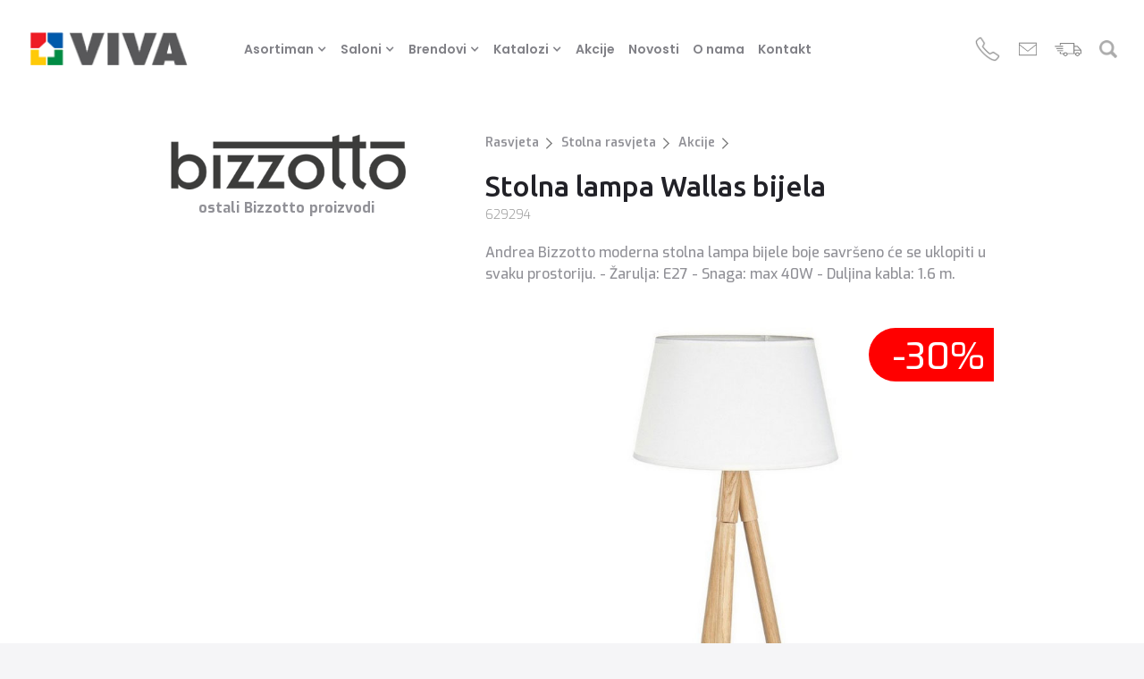

--- FILE ---
content_type: text/html
request_url: https://www.viva.com.hr/product/629294-stolna-lampa-wallas-bijela
body_size: 15586
content:
<!DOCTYPE html><!-- Last Published: Wed Jan 14 2026 11:25:07 GMT+0000 (Coordinated Universal Time) --><html data-wf-domain="www.viva.com.hr" data-wf-page="6530225575abf06206e0dda8" data-wf-site="62d3c0b99c13574fafb28f04" lang="hr" data-wf-collection="6530225575abf06206e0dd79" data-wf-item-slug="629294-stolna-lampa-wallas-bijela"><head><meta charset="utf-8"/><title>Stolna lampa Wallas bijela</title><meta content="Andrea Bizzotto moderna stolna lampa bijele boje savršeno će se uklopiti u svaku prostoriju. - Žarulja: E27 - Snaga: max 40W - Duljina kabla: 1.6 m." name="description"/><meta content="Stolna lampa Wallas bijela" property="og:title"/><meta content="Šifra: 629294 - Proizvođać: Bizzotto - Opis: Andrea Bizzotto moderna stolna lampa bijele boje savršeno će se uklopiti u svaku prostoriju. - Žarulja: E27 - Snaga: max 40W - Duljina kabla: 1.6 m." property="og:description"/><meta content="https://cdn.prod.website-files.com/62d3c0ba9c135721dbb28f1c/65952a3c6d68460b68526fa8_629294.jpg" property="og:image"/><meta content="Stolna lampa Wallas bijela" property="twitter:title"/><meta content="Šifra: 629294 - Proizvođać: Bizzotto - Opis: Andrea Bizzotto moderna stolna lampa bijele boje savršeno će se uklopiti u svaku prostoriju. - Žarulja: E27 - Snaga: max 40W - Duljina kabla: 1.6 m." property="twitter:description"/><meta content="https://cdn.prod.website-files.com/62d3c0ba9c135721dbb28f1c/65952a3c6d68460b68526fa8_629294.jpg" property="twitter:image"/><meta property="og:type" content="website"/><meta content="summary_large_image" name="twitter:card"/><meta content="width=device-width, initial-scale=1" name="viewport"/><meta content="DGTyYZa1SrhAzc6zuR7BhIuZKRV5LTr0Iw5GgGw3IK0" name="google-site-verification"/><link href="https://cdn.prod.website-files.com/62d3c0b99c13574fafb28f04/css/viva-osijek.webflow.shared.b7c048dbe.min.css" rel="stylesheet" type="text/css" integrity="sha384-t8BI2+E6bFRsNfsX0lnUHho+O5sduvPrvSNGEUlMlZb8d3XW5Rb2Gu+G3WHyCm8h" crossorigin="anonymous"/><link href="https://fonts.googleapis.com" rel="preconnect"/><link href="https://fonts.gstatic.com" rel="preconnect" crossorigin="anonymous"/><script src="https://ajax.googleapis.com/ajax/libs/webfont/1.6.26/webfont.js" type="text/javascript"></script><script type="text/javascript">WebFont.load({  google: {    families: ["Exo:100,100italic,200,200italic,300,300italic,400,400italic,500,500italic,600,600italic,700,700italic,800,800italic,900,900italic","Ubuntu:300,300italic,400,400italic,500,500italic,700,700italic","Poppins:100,200,300,regular,500,600,700,800,900","Playfair Display:regular,italic,700,700italic,900,900italic"]  }});</script><script type="text/javascript">!function(o,c){var n=c.documentElement,t=" w-mod-";n.className+=t+"js",("ontouchstart"in o||o.DocumentTouch&&c instanceof DocumentTouch)&&(n.className+=t+"touch")}(window,document);</script><link href="https://cdn.prod.website-files.com/62d3c0b99c13574fafb28f04/62f661417719e9c046f36052_viva-favicon-32.png" rel="shortcut icon" type="image/x-icon"/><link href="https://cdn.prod.website-files.com/62d3c0b99c13574fafb28f04/62f661467719e9f13df3605d_viva-favicon-256.png" rel="apple-touch-icon"/><link href="www.viva.com.hr/product/629294-stolna-lampa-wallas-bijela" rel="canonical"/><link href="rss.xml" rel="alternate" title="RSS Feed" type="application/rss+xml"/><!-- Cookie Consent by FreePrivacyPolicy.com https://www.FreePrivacyPolicy.com -->
<script async type="text/javascript" src="//www.freeprivacypolicy.com/public/cookie-consent/4.0.0/cookie-consent.js" charset="UTF-8"></script>

<script async type="text/javascript" charset="UTF-8">
document.addEventListener('DOMContentLoaded', function () {
cookieconsent.run({"notice_banner_type":"simple","consent_type":"express","palette":"light","language":"hr","page_load_consent_levels":["strictly-necessary"],"notice_banner_reject_button_hide":false,"preferences_center_close_button_hide":false,"page_refresh_confirmation_buttons":false,"website_name":"Viva Saloni"});
});
</script>



<noscript>Cookie Consent by <a href="https://www.freeprivacypolicy.com/" rel="noopener">Free Privacy Policy Generator</a></noscript>
<!-- End Cookie Consent by FreePrivacyPolicy.com https://www.FreePrivacyPolicy.com -->



<!-- Google Analytics -->
<script async type="text/plain" cookie-consent="tracking">(function(w,d,s,l,i){w[l]=w[l]||[];w[l].push({'gtm.start':
new Date().getTime(),event:'gtm.js'});var f=d.getElementsByTagName(s)[0],
j=d.createElement(s),dl=l!='dataLayer'?'&l='+l:'';j.async=true;j.src=
'https://www.googletagmanager.com/gtm.js?id='+i+dl;f.parentNode.insertBefore(j,f);
})(window,document,'script','dataLayer','GTM-NJPQKHW');</script>
<!-- end of Google Analytics-->

<!-- Google Tag Manager -->
<script>(function(w,d,s,l,i){w[l]=w[l]||[];w[l].push({'gtm.start':
new Date().getTime(),event:'gtm.js'});var f=d.getElementsByTagName(s)[0],
j=d.createElement(s),dl=l!='dataLayer'?'&l='+l:'';j.async=true;j.src=
'https://www.googletagmanager.com/gtm.js?id='+i+dl;f.parentNode.insertBefore(j,f);
})(window,document,'script','dataLayer','GTM-NJPQKHW');</script>
<!-- End Google Tag Manager -->

<script async src="https://www.googleoptimize.com/optimize.js?id=OPT-56RDXTT"></script>

<link rel="stylesheet" type="text/css" href="https://maciejsawicki.com/tooltipster-for-webflow/tooltipster.bundle.min.css"-->

<script type="text/javascript">window.__WEBFLOW_CURRENCY_SETTINGS = {"currencyCode":"EUR","symbol":"€","decimal":",","fractionDigits":2,"group":".","template":" {{wf {&quot;path&quot;:&quot;amount&quot;,&quot;type&quot;:&quot;CommercePrice&quot;\\} }} ","hideDecimalForWholeNumbers":false};</script></head><body><div class="w-embed w-iframe"><!-- Google Tag Manager (noscript) -->
<noscript><iframe src="https://www.googletagmanager.com/ns.html?id=GTM-NJPQKHW"
height="0" width="0" style="display:none;visibility:hidden"></iframe></noscript>
<!-- End Google Tag Manager (noscript) --></div><div data-collapse="medium" data-animation="default" data-duration="400" data-easing="ease" data-easing2="ease" role="banner" class="navbar w-nav"><div class="popup-wrapper"><div class="close-popup"><a data-w-id="6a668605-3d27-89f9-de55-643be82b3a03" href="#" class="search-popup-close-1">Zatvori</a><a data-w-id="bcdcfe0e-0053-18b1-ee54-f37e573284b6" href="#" class="search-popup-close-2 w-inline-block"><img src="https://cdn.prod.website-files.com/62d3c0b99c13574fafb28f04/632d898bf95f18fcf0119c76_close-icon-white.png" loading="lazy" alt="" class="close"/></a></div><form action="/search" class="search w-form"><label for="search" class="field-label-2">Upišite sto želite pronaći na stranicama</label><div class="div-block-35"><input class="search-input w-input" maxlength="256" name="query" placeholder="Upišite…" type="search" id="search-1" required=""/><input type="submit" class="search-button w-button" value="Traži"/></div></form></div><div data-w-id="a8acbce1-d15e-e043-558a-d3756af8d8e7" class="navibar-section"><div class="navibar-div w-clearfix"><a href="/" class="brand w-nav-brand"><img width="200" height="Auto" src="https://cdn.prod.website-files.com/62d3c0b99c13574fafb28f04/62f774edaa9cdc53c396f16d_viva-logo-transparent.png" alt="" class="image"/></a><nav role="navigation" class="nav-menu w-nav-menu"><div data-delay="0" data-hover="false" class="dropdown-2 w-clearfix w-dropdown"><div class="nav-link dropdown w-dropdown-toggle"><div class="icon w-icon-dropdown-toggle"></div><div class="nav-link">Asortiman</div></div><nav class="dropdown-list w-dropdown-list"><div class="w-dyn-list"><div role="list" class="collection-list w-dyn-items"><div role="listitem" class="w-dyn-item"><a href="/category/plocice" class="dropdown-link w-dropdown-link">Pločice</a></div><div role="listitem" class="w-dyn-item"><a href="/category/sanitarije" class="dropdown-link w-dropdown-link">Sanitarije</a></div><div role="listitem" class="w-dyn-item"><a href="/category/rasvjeta" class="dropdown-link w-dropdown-link">Rasvjeta</a></div><div role="listitem" class="w-dyn-item"><a href="/category/namjestaj" class="dropdown-link w-dropdown-link">Namještaj</a></div><div role="listitem" class="w-dyn-item"><a href="/category/zidne-obloge" class="dropdown-link w-dropdown-link">Zidne obloge</a></div><div role="listitem" class="w-dyn-item"><a href="/category/podne-obloge" class="dropdown-link w-dropdown-link">Vinil podovi/Laminat</a></div></div></div></nav></div><div data-delay="0" data-hover="false" class="dropdown-3 w-clearfix w-dropdown"><div class="nav-link dropdown w-dropdown-toggle"><div class="icon w-icon-dropdown-toggle"></div><div class="nav-link">Saloni</div></div><nav class="dropdown-list w-dropdown-list"><div class="w-dyn-list"><div role="list" class="collection-list w-dyn-items"><div role="listitem" class="w-dyn-item"><a href="/saloni/osijek" class="dropdown-link w-dropdown-link">Salon Osijek</a></div><div role="listitem" class="w-dyn-item"><a href="/saloni/vinkovci" class="dropdown-link w-dropdown-link">Salon Vinkovci</a></div><div role="listitem" class="w-dyn-item"><a href="/saloni/zadar" class="dropdown-link w-dropdown-link">Salon Zadar</a></div><div role="listitem" class="w-dyn-item"><a href="/saloni/djakovo" class="dropdown-link w-dropdown-link">Salon Đakovo</a></div></div></div></nav></div><div data-delay="0" data-hover="false" class="dropdown-2 w-clearfix w-dropdown"><div class="nav-link dropdown w-dropdown-toggle"><div class="icon w-icon-dropdown-toggle"></div><div class="nav-link">Brendovi</div></div><nav class="dropdown-list w-dropdown-list"><div class="w-dyn-list"><div role="list" class="collection-list w-dyn-items"><div role="listitem" class="w-dyn-item"><a href="/brendovi/aquaestil" class="dropdown-link w-dropdown-link">Aquaestil</a></div><div role="listitem" class="w-dyn-item"><a href="/brendovi/atlas-concorde" class="dropdown-link w-dropdown-link">Atlas Concorde</a></div><div role="listitem" class="w-dyn-item"><a href="/brendovi/geberit" class="dropdown-link w-dropdown-link">Geberit</a></div><div role="listitem" class="w-dyn-item"><a href="/brendovi/hansgrohe" class="dropdown-link w-dropdown-link">Hansgrohe</a></div><div role="listitem" class="w-dyn-item"><a href="/brendovi/mapei" class="dropdown-link w-dropdown-link">Mapei</a></div><div role="listitem" class="w-dyn-item"><a href="/brendovi/ragno" class="dropdown-link w-dropdown-link">RAGNO</a></div></div></div><a href="/brendovi" class="dropdown-link w-dropdown-link">Svi Brendovi</a></nav></div><div data-delay="0" data-hover="false" class="dropdown-2 w-clearfix w-dropdown"><div class="nav-link dropdown w-dropdown-toggle"><div class="icon w-icon-dropdown-toggle"></div><div class="nav-link">Katalozi</div></div><nav class="dropdown-list w-dropdown-list"><div class="w-dyn-list"><div role="list" class="collection-list w-dyn-items"><div role="listitem" class="w-dyn-item"><a href="/category/katalozi-plocica" class="dropdown-link w-dropdown-link">Katalozi Pločica</a></div><div role="listitem" class="w-dyn-item"><a href="/category/katalozi-rasvjete" class="dropdown-link w-dropdown-link">Katalozi Rasvjete</a></div><div role="listitem" class="w-dyn-item"><a href="/category/katalozi-sanitarije" class="dropdown-link w-dropdown-link">Katalozi Sanitarije</a></div><div role="listitem" class="w-dyn-item"><a href="/category/katalozi-namjestaj" class="dropdown-link w-dropdown-link">Katalozi Namještaj</a></div></div></div></nav></div><div class="w-dyn-list"><div role="list" class="w-dyn-items"><div role="listitem" class="w-dyn-item"><a href="/category/akcije" class="nav-link">Akcije</a></div></div></div><a href="/novosti" class="nav-link w-nav-link">Novosti</a><a href="/o-nama" class="nav-link w-nav-link">O nama</a><a href="/kontact" class="nav-link w-nav-link">Kontakt</a></nav><div class="top-banner"><a href="tel:+38531531268" class="top-icon-flex phone w-inline-block"><img width="22" height="Auto" src="https://cdn.prod.website-files.com/62d3c0b99c13574fafb28f04/65f1b1396af9fa8992903b02_62d3c0ba9c13570722b28f40_icons8-phone-500-2.png" alt="" class="phone-icon-2"/><p class="telefon">+385(0)31 531 268</p></a><a href="mailto:info@viva.com.hr?subject=upis%20korisnika" class="top-icon-flex email w-inline-block"><img width="20" alt="" src="https://cdn.prod.website-files.com/62d3c0b99c13574fafb28f04/65f1b1393495106e5d95412f_62d3c0ba9c1357cb6db28f41_icons8-new-post-500.png" class="mail-icon-2"/><p class="email">marketing@viva.com.hr</p></a><a href="/nacin-poslovanja#shipping" class="top-icon-flex shipping w-inline-block w-clearfix"><img width="25" height="25" src="https://cdn.prod.website-files.com/62d3c0b99c13574fafb28f04/633f96dac8860a812b55b289_shipping.png" alt="" class="shipping-icon"/><p class="shiipping">dostava</p></a><div class="top-icon-flex _5px-space"><div data-node-type="commerce-cart-wrapper" data-open-product="" data-wf-cart-type="rightDropdown" data-wf-cart-query="query Dynamo3 {
  database {
    id
    commerceOrder {
      comment
      extraItems {
        name
        pluginId
        pluginName
        price {
          decimalValue
          string
          unit
          value
        }
      }
      id
      startedOn
      statusFlags {
        hasDownloads
        hasSubscription
        isFreeOrder
        requiresShipping
      }
      subtotal {
        decimalValue
        string
        unit
        value
      }
      total {
        decimalValue
        string
        unit
        value
      }
      updatedOn
      userItems {
        count
        id
        product {
          id
          cmsLocaleId
          draft
          archived
          f_name_: name
          f_sku_properties_3dr: skuProperties {
            id
            name
            enum {
              id
              name
              slug
            }
          }
        }
        rowTotal {
          decimalValue
          string
          unit
          value
        }
        sku {
          cmsLocaleId
          draft
          archived
          f_main_image_4dr: mainImage {
            url
            file {
              size
              origFileName
              createdOn
              updatedOn
              mimeType
              width
              height
              variants {
                origFileName
                quality
                height
                width
                s3Url
                error
                size
              }
            }
            alt
          }
          f_sku_values_3dr: skuValues {
            property {
              id
            }
            value {
              id
            }
          }
          id
        }
        subscriptionFrequency
        subscriptionInterval
        subscriptionTrial
      }
      userItemsCount
    }
  }
  site {
    commerce {
      id
      businessAddress {
        country
      }
      defaultCountry
      defaultCurrency
      quickCheckoutEnabled
    }
  }
}" data-wf-page-link-href-prefix="" class="w-commerce-commercecartwrapper"><a href="#" data-node-type="commerce-cart-open-link" role="button" class="w-commerce-commercecartopenlink cart-button w-inline-block" aria-haspopup="dialog" aria-label="Open cart"><img width="20" alt="" src="https://cdn.prod.website-files.com/62d3c0b99c13574fafb28f04/62d3c0ba9c13573d40b28f3c_shopping-cart%20(1).svg" class="cart"/><div data-wf-bindings="%5B%7B%22innerHTML%22%3A%7B%22type%22%3A%22Number%22%2C%22filter%22%3A%7B%22type%22%3A%22numberPrecision%22%2C%22params%22%3A%5B%220%22%2C%22numberPrecision%22%5D%7D%2C%22dataPath%22%3A%22database.commerceOrder.userItemsCount%22%7D%7D%5D" class="w-commerce-commercecartopenlinkcount cart-quantity">0</div></a><div data-node-type="commerce-cart-container-wrapper" style="display:none" class="w-commerce-commercecartcontainerwrapper w-commerce-commercecartcontainerwrapper--cartType-rightDropdown"><div data-node-type="commerce-cart-container" role="dialog" class="w-commerce-commercecartcontainer cart-container"><div class="w-commerce-commercecartheader"><h4 class="w-commerce-commercecartheading">Your Cart</h4><a href="#" data-node-type="commerce-cart-close-link" role="button" class="w-commerce-commercecartcloselink w-inline-block" aria-label="Close cart"><svg width="16px" height="16px" viewBox="0 0 16 16"><g stroke="none" stroke-width="1" fill="none" fill-rule="evenodd"><g fill-rule="nonzero" fill="#333333"><polygon points="6.23223305 8 0.616116524 13.6161165 2.38388348 15.3838835 8 9.76776695 13.6161165 15.3838835 15.3838835 13.6161165 9.76776695 8 15.3838835 2.38388348 13.6161165 0.616116524 8 6.23223305 2.38388348 0.616116524 0.616116524 2.38388348 6.23223305 8"></polygon></g></g></svg></a></div><div class="w-commerce-commercecartformwrapper"><form data-node-type="commerce-cart-form" style="display:none" class="w-commerce-commercecartform"><script type="text/x-wf-template" id="wf-template-081a68b8-6f13-49f2-331a-7568daf49a3d">%3Cdiv%20class%3D%22w-commerce-commercecartitem%22%3E%3Cimg%20data-wf-bindings%3D%22%255B%257B%2522src%2522%253A%257B%2522type%2522%253A%2522ImageRef%2522%252C%2522filter%2522%253A%257B%2522type%2522%253A%2522identity%2522%252C%2522params%2522%253A%255B%255D%257D%252C%2522dataPath%2522%253A%2522database.commerceOrder.userItems%255B%255D.sku.f_main_image_4dr%2522%257D%257D%255D%22%20src%3D%22%22%20alt%3D%22%22%20class%3D%22w-commerce-commercecartitemimage%20w-dyn-bind-empty%22%2F%3E%3Cdiv%20class%3D%22w-commerce-commercecartiteminfo%22%3E%3Cdiv%20data-wf-bindings%3D%22%255B%257B%2522innerHTML%2522%253A%257B%2522type%2522%253A%2522PlainText%2522%252C%2522filter%2522%253A%257B%2522type%2522%253A%2522identity%2522%252C%2522params%2522%253A%255B%255D%257D%252C%2522dataPath%2522%253A%2522database.commerceOrder.userItems%255B%255D.product.f_name_%2522%257D%257D%255D%22%20class%3D%22w-commerce-commercecartproductname%20cart-product-name%20w-dyn-bind-empty%22%3E%3C%2Fdiv%3E%3Cdiv%20data-wf-bindings%3D%22%255B%257B%2522innerHTML%2522%253A%257B%2522type%2522%253A%2522CommercePrice%2522%252C%2522filter%2522%253A%257B%2522type%2522%253A%2522price%2522%252C%2522params%2522%253A%255B%255D%257D%252C%2522dataPath%2522%253A%2522database.commerceOrder.userItems%255B%255D.sku.f_price_%2522%257D%257D%255D%22%20class%3D%22text-block%22%3E%240.00%3C%2Fdiv%3E%3Ca%20href%3D%22%23%22%20role%3D%22%22%20data-wf-bindings%3D%22%255B%257B%2522data-commerce-sku-id%2522%253A%257B%2522type%2522%253A%2522ItemRef%2522%252C%2522filter%2522%253A%257B%2522type%2522%253A%2522identity%2522%252C%2522params%2522%253A%255B%255D%257D%252C%2522dataPath%2522%253A%2522database.commerceOrder.userItems%255B%255D.sku.id%2522%257D%257D%255D%22%20class%3D%22remove-button%20w-inline-block%22%20data-wf-cart-action%3D%22remove-item%22%20data-commerce-sku-id%3D%22%22%20aria-label%3D%22Remove%20item%20from%20cart%22%3E%3Cdiv%3ERemove%3C%2Fdiv%3E%3C%2Fa%3E%3Cscript%20type%3D%22text%2Fx-wf-template%22%20id%3D%22wf-template-7db51c65-f256-9777-9403-4f79dcfd2c8e%22%3E%253Cli%253E%253Cspan%2520data-wf-bindings%253D%2522%25255B%25257B%252522innerHTML%252522%25253A%25257B%252522type%252522%25253A%252522PlainText%252522%25252C%252522filter%252522%25253A%25257B%252522type%252522%25253A%252522identity%252522%25252C%252522params%252522%25253A%25255B%25255D%25257D%25252C%252522dataPath%252522%25253A%252522database.commerceOrder.userItems%25255B%25255D.product.f_sku_properties_3dr%25255B%25255D.name%252522%25257D%25257D%25255D%2522%253E%253C%252Fspan%253E%253Cspan%2520data-wf-bindings%253D%2522%25255B%25257B%252522innerHTML%252522%25253A%25257B%252522type%252522%25253A%252522CommercePropValues%252522%25252C%252522filter%252522%25253A%25257B%252522type%252522%25253A%252522identity%252522%25252C%252522params%252522%25253A%25255B%25255D%25257D%25252C%252522dataPath%252522%25253A%252522database.commerceOrder.userItems%25255B%25255D.product.f_sku_properties_3dr%25255B%25255D%252522%25257D%25257D%25255D%2522%253E%253C%252Fspan%253E%253C%252Fli%253E%3C%2Fscript%3E%3Cul%20data-wf-bindings%3D%22%255B%257B%2522optionSets%2522%253A%257B%2522type%2522%253A%2522CommercePropTable%2522%252C%2522filter%2522%253A%257B%2522type%2522%253A%2522identity%2522%252C%2522params%2522%253A%255B%255D%257D%252C%2522dataPath%2522%253A%2522database.commerceOrder.userItems%255B%255D.product.f_sku_properties_3dr%5B%5D%2522%257D%257D%252C%257B%2522optionValues%2522%253A%257B%2522type%2522%253A%2522CommercePropValues%2522%252C%2522filter%2522%253A%257B%2522type%2522%253A%2522identity%2522%252C%2522params%2522%253A%255B%255D%257D%252C%2522dataPath%2522%253A%2522database.commerceOrder.userItems%255B%255D.sku.f_sku_values_3dr%2522%257D%257D%255D%22%20class%3D%22w-commerce-commercecartoptionlist%22%20data-wf-collection%3D%22database.commerceOrder.userItems%255B%255D.product.f_sku_properties_3dr%22%20data-wf-template-id%3D%22wf-template-7db51c65-f256-9777-9403-4f79dcfd2c8e%22%3E%3Cli%3E%3Cspan%20data-wf-bindings%3D%22%255B%257B%2522innerHTML%2522%253A%257B%2522type%2522%253A%2522PlainText%2522%252C%2522filter%2522%253A%257B%2522type%2522%253A%2522identity%2522%252C%2522params%2522%253A%255B%255D%257D%252C%2522dataPath%2522%253A%2522database.commerceOrder.userItems%255B%255D.product.f_sku_properties_3dr%255B%255D.name%2522%257D%257D%255D%22%3E%3C%2Fspan%3E%3Cspan%20data-wf-bindings%3D%22%255B%257B%2522innerHTML%2522%253A%257B%2522type%2522%253A%2522CommercePropValues%2522%252C%2522filter%2522%253A%257B%2522type%2522%253A%2522identity%2522%252C%2522params%2522%253A%255B%255D%257D%252C%2522dataPath%2522%253A%2522database.commerceOrder.userItems%255B%255D.product.f_sku_properties_3dr%255B%255D%2522%257D%257D%255D%22%3E%3C%2Fspan%3E%3C%2Fli%3E%3C%2Ful%3E%3C%2Fdiv%3E%3Cinput%20data-wf-bindings%3D%22%255B%257B%2522value%2522%253A%257B%2522type%2522%253A%2522Number%2522%252C%2522filter%2522%253A%257B%2522type%2522%253A%2522numberPrecision%2522%252C%2522params%2522%253A%255B%25220%2522%252C%2522numberPrecision%2522%255D%257D%252C%2522dataPath%2522%253A%2522database.commerceOrder.userItems%255B%255D.count%2522%257D%257D%252C%257B%2522data-commerce-sku-id%2522%253A%257B%2522type%2522%253A%2522ItemRef%2522%252C%2522filter%2522%253A%257B%2522type%2522%253A%2522identity%2522%252C%2522params%2522%253A%255B%255D%257D%252C%2522dataPath%2522%253A%2522database.commerceOrder.userItems%255B%255D.sku.id%2522%257D%257D%255D%22%20class%3D%22w-commerce-commercecartquantity%22%20required%3D%22%22%20pattern%3D%22%5E%5B0-9%5D%2B%24%22%20inputMode%3D%22numeric%22%20type%3D%22number%22%20name%3D%22quantity%22%20autoComplete%3D%22off%22%20data-wf-cart-action%3D%22update-item-quantity%22%20data-commerce-sku-id%3D%22%22%20value%3D%221%22%2F%3E%3C%2Fdiv%3E</script><div class="w-commerce-commercecartlist" data-wf-collection="database.commerceOrder.userItems" data-wf-template-id="wf-template-081a68b8-6f13-49f2-331a-7568daf49a3d"><div class="w-commerce-commercecartitem"><img data-wf-bindings="%5B%7B%22src%22%3A%7B%22type%22%3A%22ImageRef%22%2C%22filter%22%3A%7B%22type%22%3A%22identity%22%2C%22params%22%3A%5B%5D%7D%2C%22dataPath%22%3A%22database.commerceOrder.userItems%5B%5D.sku.f_main_image_4dr%22%7D%7D%5D" src="" alt="" class="w-commerce-commercecartitemimage w-dyn-bind-empty"/><div class="w-commerce-commercecartiteminfo"><div data-wf-bindings="%5B%7B%22innerHTML%22%3A%7B%22type%22%3A%22PlainText%22%2C%22filter%22%3A%7B%22type%22%3A%22identity%22%2C%22params%22%3A%5B%5D%7D%2C%22dataPath%22%3A%22database.commerceOrder.userItems%5B%5D.product.f_name_%22%7D%7D%5D" class="w-commerce-commercecartproductname cart-product-name w-dyn-bind-empty"></div><div data-wf-bindings="%5B%7B%22innerHTML%22%3A%7B%22type%22%3A%22CommercePrice%22%2C%22filter%22%3A%7B%22type%22%3A%22price%22%2C%22params%22%3A%5B%5D%7D%2C%22dataPath%22%3A%22database.commerceOrder.userItems%5B%5D.sku.f_price_%22%7D%7D%5D" class="text-block">$0.00</div><a href="#" role="" data-wf-bindings="%5B%7B%22data-commerce-sku-id%22%3A%7B%22type%22%3A%22ItemRef%22%2C%22filter%22%3A%7B%22type%22%3A%22identity%22%2C%22params%22%3A%5B%5D%7D%2C%22dataPath%22%3A%22database.commerceOrder.userItems%5B%5D.sku.id%22%7D%7D%5D" class="remove-button w-inline-block" data-wf-cart-action="remove-item" data-commerce-sku-id="" aria-label="Remove item from cart"><div>Remove</div></a><script type="text/x-wf-template" id="wf-template-7db51c65-f256-9777-9403-4f79dcfd2c8e">%3Cli%3E%3Cspan%20data-wf-bindings%3D%22%255B%257B%2522innerHTML%2522%253A%257B%2522type%2522%253A%2522PlainText%2522%252C%2522filter%2522%253A%257B%2522type%2522%253A%2522identity%2522%252C%2522params%2522%253A%255B%255D%257D%252C%2522dataPath%2522%253A%2522database.commerceOrder.userItems%255B%255D.product.f_sku_properties_3dr%255B%255D.name%2522%257D%257D%255D%22%3E%3C%2Fspan%3E%3Cspan%20data-wf-bindings%3D%22%255B%257B%2522innerHTML%2522%253A%257B%2522type%2522%253A%2522CommercePropValues%2522%252C%2522filter%2522%253A%257B%2522type%2522%253A%2522identity%2522%252C%2522params%2522%253A%255B%255D%257D%252C%2522dataPath%2522%253A%2522database.commerceOrder.userItems%255B%255D.product.f_sku_properties_3dr%255B%255D%2522%257D%257D%255D%22%3E%3C%2Fspan%3E%3C%2Fli%3E</script><ul data-wf-bindings="%5B%7B%22optionSets%22%3A%7B%22type%22%3A%22CommercePropTable%22%2C%22filter%22%3A%7B%22type%22%3A%22identity%22%2C%22params%22%3A%5B%5D%7D%2C%22dataPath%22%3A%22database.commerceOrder.userItems%5B%5D.product.f_sku_properties_3dr[]%22%7D%7D%2C%7B%22optionValues%22%3A%7B%22type%22%3A%22CommercePropValues%22%2C%22filter%22%3A%7B%22type%22%3A%22identity%22%2C%22params%22%3A%5B%5D%7D%2C%22dataPath%22%3A%22database.commerceOrder.userItems%5B%5D.sku.f_sku_values_3dr%22%7D%7D%5D" class="w-commerce-commercecartoptionlist" data-wf-collection="database.commerceOrder.userItems%5B%5D.product.f_sku_properties_3dr" data-wf-template-id="wf-template-7db51c65-f256-9777-9403-4f79dcfd2c8e"><li><span data-wf-bindings="%5B%7B%22innerHTML%22%3A%7B%22type%22%3A%22PlainText%22%2C%22filter%22%3A%7B%22type%22%3A%22identity%22%2C%22params%22%3A%5B%5D%7D%2C%22dataPath%22%3A%22database.commerceOrder.userItems%5B%5D.product.f_sku_properties_3dr%5B%5D.name%22%7D%7D%5D"></span><span data-wf-bindings="%5B%7B%22innerHTML%22%3A%7B%22type%22%3A%22CommercePropValues%22%2C%22filter%22%3A%7B%22type%22%3A%22identity%22%2C%22params%22%3A%5B%5D%7D%2C%22dataPath%22%3A%22database.commerceOrder.userItems%5B%5D.product.f_sku_properties_3dr%5B%5D%22%7D%7D%5D"></span></li></ul></div><input data-wf-bindings="%5B%7B%22value%22%3A%7B%22type%22%3A%22Number%22%2C%22filter%22%3A%7B%22type%22%3A%22numberPrecision%22%2C%22params%22%3A%5B%220%22%2C%22numberPrecision%22%5D%7D%2C%22dataPath%22%3A%22database.commerceOrder.userItems%5B%5D.count%22%7D%7D%2C%7B%22data-commerce-sku-id%22%3A%7B%22type%22%3A%22ItemRef%22%2C%22filter%22%3A%7B%22type%22%3A%22identity%22%2C%22params%22%3A%5B%5D%7D%2C%22dataPath%22%3A%22database.commerceOrder.userItems%5B%5D.sku.id%22%7D%7D%5D" class="w-commerce-commercecartquantity" required="" pattern="^[0-9]+$" inputMode="numeric" type="number" name="quantity" autoComplete="off" data-wf-cart-action="update-item-quantity" data-commerce-sku-id="" value="1"/></div></div><div class="w-commerce-commercecartfooter"><div aria-live="" aria-atomic="false" class="w-commerce-commercecartlineitem"><div>Subtotal</div><div data-wf-bindings="%5B%7B%22innerHTML%22%3A%7B%22type%22%3A%22CommercePrice%22%2C%22filter%22%3A%7B%22type%22%3A%22price%22%2C%22params%22%3A%5B%5D%7D%2C%22dataPath%22%3A%22database.commerceOrder.subtotal%22%7D%7D%5D" class="w-commerce-commercecartordervalue"></div></div><div><div data-node-type="commerce-cart-quick-checkout-actions" style="display:none"><a role="button" tabindex="0" aria-haspopup="dialog" aria-label="Apple Pay" data-node-type="commerce-cart-apple-pay-button" style="background-image:-webkit-named-image(apple-pay-logo-white);background-size:100% 50%;background-position:50% 50%;background-repeat:no-repeat" class="w-commerce-commercecartapplepaybutton" tabindex="0"><div></div></a><a role="button" tabindex="0" aria-haspopup="dialog" data-node-type="commerce-cart-quick-checkout-button" style="display:none" class="w-commerce-commercecartquickcheckoutbutton"><svg class="w-commerce-commercequickcheckoutgoogleicon" xmlns="http://www.w3.org/2000/svg" xmlns:xlink="http://www.w3.org/1999/xlink" width="16" height="16" viewBox="0 0 16 16"><defs><polygon id="google-mark-a" points="0 .329 3.494 .329 3.494 7.649 0 7.649"></polygon><polygon id="google-mark-c" points=".894 0 13.169 0 13.169 6.443 .894 6.443"></polygon></defs><g fill="none" fill-rule="evenodd"><path fill="#4285F4" d="M10.5967,12.0469 L10.5967,14.0649 L13.1167,14.0649 C14.6047,12.6759 15.4577,10.6209 15.4577,8.1779 C15.4577,7.6339 15.4137,7.0889 15.3257,6.5559 L7.8887,6.5559 L7.8887,9.6329 L12.1507,9.6329 C11.9767,10.6119 11.4147,11.4899 10.5967,12.0469"></path><path fill="#34A853" d="M7.8887,16 C10.0137,16 11.8107,15.289 13.1147,14.067 C13.1147,14.066 13.1157,14.065 13.1167,14.064 L10.5967,12.047 C10.5877,12.053 10.5807,12.061 10.5727,12.067 C9.8607,12.556 8.9507,12.833 7.8887,12.833 C5.8577,12.833 4.1387,11.457 3.4937,9.605 L0.8747,9.605 L0.8747,11.648 C2.2197,14.319 4.9287,16 7.8887,16"></path><g transform="translate(0 4)"><mask id="google-mark-b" fill="#fff"><use xlink:href="#google-mark-a"></use></mask><path fill="#FBBC04" d="M3.4639,5.5337 C3.1369,4.5477 3.1359,3.4727 3.4609,2.4757 L3.4639,2.4777 C3.4679,2.4657 3.4749,2.4547 3.4789,2.4427 L3.4939,0.3287 L0.8939,0.3287 C0.8799,0.3577 0.8599,0.3827 0.8459,0.4117 C-0.2821,2.6667 -0.2821,5.3337 0.8459,7.5887 L0.8459,7.5997 C0.8549,7.6167 0.8659,7.6317 0.8749,7.6487 L3.4939,5.6057 C3.4849,5.5807 3.4729,5.5587 3.4639,5.5337" mask="url(#google-mark-b)"></path></g><mask id="google-mark-d" fill="#fff"><use xlink:href="#google-mark-c"></use></mask><path fill="#EA4335" d="M0.894,4.3291 L3.478,6.4431 C4.113,4.5611 5.843,3.1671 7.889,3.1671 C9.018,3.1451 10.102,3.5781 10.912,4.3671 L13.169,2.0781 C11.733,0.7231 9.85,-0.0219 7.889,0.0001 C4.941,0.0001 2.245,1.6791 0.894,4.3291" mask="url(#google-mark-d)"></path></g></svg><svg class="w-commerce-commercequickcheckoutmicrosofticon" xmlns="http://www.w3.org/2000/svg" width="16" height="16" viewBox="0 0 16 16"><g fill="none" fill-rule="evenodd"><polygon fill="#F05022" points="7 7 1 7 1 1 7 1"></polygon><polygon fill="#7DB902" points="15 7 9 7 9 1 15 1"></polygon><polygon fill="#00A4EE" points="7 15 1 15 1 9 7 9"></polygon><polygon fill="#FFB700" points="15 15 9 15 9 9 15 9"></polygon></g></svg><div>Pay with browser</div></a></div><div data-wf-paypal-button="{&quot;tagline&quot;:false,&quot;layout&quot;:&quot;horizontal&quot;,&quot;color&quot;:&quot;blue&quot;,&quot;shape&quot;:&quot;rect&quot;,&quot;label&quot;:&quot;checkout&quot;,&quot;note&quot;:false}" class="paypal"></div><a data-node-type="cart-checkout-button" href="/checkout" value="Continue to Checkout" class="w-commerce-commercecartcheckoutbutton button white full w-inline-block" data-loading-text="Hang Tight...">Continue to Checkout</a></div></div></form><div class="w-commerce-commercecartemptystate"><div>No items found.</div></div><div aria-live="" style="display:none" data-node-type="commerce-cart-error" class="w-commerce-commercecarterrorstate"><div class="w-cart-error-msg" data-w-cart-quantity-error="Product is not available in this quantity." data-w-cart-general-error="Something went wrong when adding this item to the cart." data-w-cart-checkout-error="Checkout is disabled on this site." data-w-cart-cart_order_min-error="The order minimum was not met. Add more items to your cart to continue." data-w-cart-subscription_error-error="Before you purchase, please use your email invite to verify your address so we can send order updates.">Product is not available in this quantity.</div></div></div></div></div></div></div><a data-w-id="fa30a235-bf38-c3bc-8d76-353ead82ac42" href="#" class="search-set w-inline-block"><img src="https://cdn.prod.website-files.com/62d3c0b99c13574fafb28f04/632d80b95e747c734c3f3d8b_search-icon.png" loading="lazy" alt="" class="search-icon"/><p class="pretrazi">pretraži</p></a><div class="hamburger-div"><div class="menu-button w-nav-button"><div class="icon-2 w-icon-nav-menu"></div></div></div></div></div></div></div><div data-w-id="4bbba1cf-4e5d-aa30-d4bc-e0e8a0d867e8" class="menu-bckg"></div><div class="page-title-section"><div class="poster-block"><img src="" loading="lazy" alt="" class="image-21 w-dyn-bind-empty"/></div></div><div class="content-section"><div class="container w-container"><div class="columns w-row"><div class="brand-column w-col w-col-4"><a href="/brendovi/bizzotto" class="link-block-7 w-inline-block"><img alt="Bizzotto" src="https://cdn.prod.website-files.com/62d3c0ba9c135721dbb28f1c/6325e4c00bde3543dff7f53a_bizzoto-logo.png" class="image-7"/></a><a href="/brendovi/bizzotto" class="link-block-8 w-inline-block"><div class="div-block-10"><div class="brand-link">ostali</div><div class="brand-link">Bizzotto</div><div class="brand-link">proizvodi</div></div></a></div><div class="info-column w-col w-col-8"><div class="info-block"><div class="w-dyn-list"><div role="list" class="w-clearfix w-dyn-items"><div role="listitem" class="ketegorija w-dyn-item"><a href="/category/rasvjeta" class="breadcrumbs-2">Rasvjeta</a><img src="https://cdn.prod.website-files.com/62d3c0b99c13574fafb28f04/63288f74e035103f3c759af8_arrow_forward_48.svg" loading="lazy" width="15" alt="" class="breadcrums-arrow"/></div><div role="listitem" class="ketegorija w-dyn-item"><a href="/category/stolna-rasvjeta" class="breadcrumbs-2">Stolna rasvjeta</a><img src="https://cdn.prod.website-files.com/62d3c0b99c13574fafb28f04/63288f74e035103f3c759af8_arrow_forward_48.svg" loading="lazy" width="15" alt="" class="breadcrums-arrow"/></div><div role="listitem" class="ketegorija w-dyn-item"><a href="/category/akcije" class="breadcrumbs-2">Akcije</a><img src="https://cdn.prod.website-files.com/62d3c0b99c13574fafb28f04/63288f74e035103f3c759af8_arrow_forward_48.svg" loading="lazy" width="15" alt="" class="breadcrums-arrow"/></div></div></div><div class="title-block"><h1 class="title">Stolna lampa Wallas bijela</h1><div data-wf-sku-bindings="%5B%7B%22from%22%3A%22f_sku_%22%2C%22to%22%3A%22innerHTML%22%7D%5D" class="sku">629294</div><div data-wf-sku-bindings="%5B%7B%22from%22%3A%22f_price_%22%2C%22to%22%3A%22innerHTML%22%7D%5D" class="price"> 41,01 </div></div><div class="content-block"><div class="product-description"><p class="paragraph-6">Andrea Bizzotto moderna stolna lampa bijele boje savršeno će se uklopiti u svaku prostoriju. - Žarulja: E27 - Snaga: max 40W - Duljina kabla: 1.6 m.</p><div class="rich-text-block w-dyn-bind-empty w-richtext"></div></div><div class="link-row"><a href="#" class="download-link w-dyn-bind-empty"></a></div><div data-wf-sku-bindings="%5B%7B%22from%22%3A%22f_main_image_4dr.url%22%2C%22to%22%3A%22style.background-image%22%7D%5D" style="background-image:url(&quot;https://cdn.prod.website-files.com/62d3c0ba9c135721dbb28f1c/65952a3c6d68460b68526fa8_629294.jpg&quot;)" class="product-item-detail"><div data-wf-sku-conditions="%7B%22condition%22%3A%7B%22fields%22%3A%7B%22default-sku%3Acompare-at-price%22%3A%7B%22gt%22%3A0%2C%22type%22%3A%22CommercePrice%22%7D%7D%7D%2C%22timezone%22%3A%22Europe%2FZagreb%22%7D" class="action-label-copy"><div class="action-block-copy"><div class="action-copy">-</div><div class="action-copy">30</div><div class="action-copy">%</div></div></div><img alt="Stolna lampa Wallas bijela" loading="lazy" data-wf-sku-bindings="%5B%7B%22from%22%3A%22f_main_image_4dr%22%2C%22to%22%3A%22src%22%7D%5D" src="https://cdn.prod.website-files.com/62d3c0ba9c135721dbb28f1c/65952a3c6d68460b68526fa8_629294.jpg" sizes="(max-width: 767px) 96vw, (max-width: 991px) 478.65625px, 619.984375px" srcset="https://cdn.prod.website-files.com/62d3c0ba9c135721dbb28f1c/65952a3c6d68460b68526fa8_629294-p-500.jpg 500w, https://cdn.prod.website-files.com/62d3c0ba9c135721dbb28f1c/65952a3c6d68460b68526fa8_629294.jpg 800w" class="image-19"/></div><div class="attribute-set w-clearfix"><h2 class="attribute-heading">Karakteristike:</h2><div class="w-dyn-list"><div role="list" class="attribute-row-copy w-clearfix w-dyn-items"><div role="listitem" class="attribute-list w-dyn-item"><a href="/karakteristike/drvo" class="attribute-list-item">Drvo</a></div><div role="listitem" class="attribute-list w-dyn-item"><a href="/karakteristike/bijela" class="attribute-list-item">Bijelo</a></div></div></div></div><div class="attribute-row"><div class="dim-block"><div data-wf-sku-conditions="%7B%22condition%22%3A%7B%22fields%22%3A%7B%22default-sku%3Alength%22%3A%7B%22exists%22%3A%22yes%22%2C%22type%22%3A%22Number%22%7D%7D%7D%2C%22timezone%22%3A%22Europe%2FZagreb%22%7D" class="dim-title w-condition-invisible">Duljina:</div><div data-wf-sku-bindings="%5B%7B%22from%22%3A%22f_length_%22%2C%22to%22%3A%22innerHTML%22%7D%5D" class="dim-value w-dyn-bind-empty"></div><div data-wf-sku-conditions="%7B%22condition%22%3A%7B%22fields%22%3A%7B%22default-sku%3Alength%22%3A%7B%22exists%22%3A%22yes%22%2C%22type%22%3A%22Number%22%7D%7D%7D%2C%22timezone%22%3A%22Europe%2FZagreb%22%7D" class="dim-unit w-condition-invisible">cm</div><div data-wf-sku-conditions="%7B%22condition%22%3A%7B%22fields%22%3A%7B%22default-sku%3Awidth%22%3A%7B%22exists%22%3A%22yes%22%2C%22type%22%3A%22Number%22%7D%7D%7D%2C%22timezone%22%3A%22Europe%2FZagreb%22%7D" class="dim-title">Širina:</div><div data-wf-sku-bindings="%5B%7B%22from%22%3A%22f_width_%22%2C%22to%22%3A%22innerHTML%22%7D%5D" class="dim-value">33</div><div data-wf-sku-conditions="%7B%22condition%22%3A%7B%22fields%22%3A%7B%22default-sku%3Awidth%22%3A%7B%22exists%22%3A%22yes%22%2C%22type%22%3A%22Number%22%7D%7D%7D%2C%22timezone%22%3A%22Europe%2FZagreb%22%7D" class="dim-unit">cm</div><div data-wf-sku-conditions="%7B%22condition%22%3A%7B%22fields%22%3A%7B%22default-sku%3Aheight%22%3A%7B%22exists%22%3A%22yes%22%2C%22type%22%3A%22Number%22%7D%7D%7D%2C%22timezone%22%3A%22Europe%2FZagreb%22%7D" class="dim-title">Visina:</div><div data-wf-sku-bindings="%5B%7B%22from%22%3A%22f_height_%22%2C%22to%22%3A%22innerHTML%22%7D%5D" class="dim-value">69</div><div data-wf-sku-conditions="%7B%22condition%22%3A%7B%22fields%22%3A%7B%22default-sku%3Aheight%22%3A%7B%22exists%22%3A%22yes%22%2C%22type%22%3A%22Number%22%7D%7D%7D%2C%22timezone%22%3A%22Europe%2FZagreb%22%7D" class="dim-unit">cm</div></div></div><div class="attribute-row"><div class="dim-block"><div data-wf-sku-conditions="%7B%22condition%22%3A%7B%22fields%22%3A%7B%22default-sku%3Acompare-at-price%22%3A%7B%22exists%22%3A%22yes%22%2C%22type%22%3A%22CommercePrice%22%7D%7D%7D%2C%22timezone%22%3A%22Europe%2FZagreb%22%7D" class="div-block-24"><div data-wf-sku-conditions="%7B%22condition%22%3A%7B%22fields%22%3A%7B%22default-sku%3Aprice%22%3A%7B%22gt%22%3A0%2C%22type%22%3A%22CommercePrice%22%7D%7D%7D%2C%22timezone%22%3A%22Europe%2FZagreb%22%7D" class="dim-title strike">€</div><div data-wf-sku-bindings="%5B%7B%22from%22%3A%22f_price_%22%2C%22to%22%3A%22innerHTML%22%7D%5D" data-wf-sku-conditions="%7B%22condition%22%3A%7B%22fields%22%3A%7B%22default-sku%3Aprice%22%3A%7B%22gt%22%3A0%2C%22type%22%3A%22CommercePrice%22%7D%7D%7D%2C%22timezone%22%3A%22Europe%2FZagreb%22%7D" class="text-block-28 strike"> 41,01 </div></div><div data-wf-sku-conditions="%7B%22condition%22%3A%7B%22fields%22%3A%7B%22default-sku%3Acompare-at-price%22%3A%7B%22exists%22%3A%22no%22%2C%22type%22%3A%22CommercePrice%22%7D%7D%7D%2C%22timezone%22%3A%22Europe%2FZagreb%22%7D" class="div-block-24 w-condition-invisible"><div data-wf-sku-conditions="%7B%22condition%22%3A%7B%22fields%22%3A%7B%22default-sku%3Aprice%22%3A%7B%22gt%22%3A0%2C%22type%22%3A%22CommercePrice%22%7D%7D%7D%2C%22timezone%22%3A%22Europe%2FZagreb%22%7D" class="dim-title">€</div><div data-wf-sku-bindings="%5B%7B%22from%22%3A%22f_price_%22%2C%22to%22%3A%22innerHTML%22%7D%5D" data-wf-sku-conditions="%7B%22condition%22%3A%7B%22fields%22%3A%7B%22default-sku%3Aprice%22%3A%7B%22gt%22%3A0%2C%22type%22%3A%22CommercePrice%22%7D%7D%7D%2C%22timezone%22%3A%22Europe%2FZagreb%22%7D" class="text-block-28"> 41,01 </div></div><div data-wf-sku-conditions="%7B%22condition%22%3A%7B%22fields%22%3A%7B%22default-sku%3Acompare-at-price%22%3A%7B%22exists%22%3A%22yes%22%2C%22type%22%3A%22CommercePrice%22%7D%7D%7D%2C%22timezone%22%3A%22Europe%2FZagreb%22%7D" class="div-block-25"><div data-wf-sku-conditions="%7B%22condition%22%3A%7B%22fields%22%3A%7B%22default-sku%3Aprice%22%3A%7B%22gt%22%3A0%2C%22type%22%3A%22CommercePrice%22%7D%7D%7D%2C%22timezone%22%3A%22Europe%2FZagreb%22%7D" class="dim-title akcija">AKCIJA: </div><div data-wf-sku-conditions="%7B%22condition%22%3A%7B%22fields%22%3A%7B%22default-sku%3Aprice%22%3A%7B%22gt%22%3A0%2C%22type%22%3A%22CommercePrice%22%7D%7D%7D%2C%22timezone%22%3A%22Europe%2FZagreb%22%7D" class="dim-title akcija">€</div><div data-wf-sku-bindings="%5B%7B%22from%22%3A%22f_compare_at_price_7dr10dr%22%2C%22to%22%3A%22innerHTML%22%7D%5D" data-wf-sku-conditions="%7B%22condition%22%3A%7B%22fields%22%3A%7B%22default-sku%3Aprice%22%3A%7B%22gt%22%3A0%2C%22type%22%3A%22CommercePrice%22%7D%7D%7D%2C%22timezone%22%3A%22Europe%2FZagreb%22%7D" class="text-block-28 akcija"> 28,71 </div></div></div></div></div><div><form data-node-type="commerce-add-to-cart-form" data-commerce-sku-id="6530225575abf06206e0e2a1" data-loading-text="Adding to cart..." data-commerce-product-id="6530225575abf06206e0e2a0" class="w-commerce-commerceaddtocartform"><label for="quantity-3e3ea1601d103491d39d89f2a3cb4014" class="hiden">Kvadratura (m<sup>2</sup>)</label><input type="number" pattern="^[0-9]+$" inputMode="numeric" id="quantity-3e3ea1601d103491d39d89f2a3cb4014" name="commerce-add-to-cart-quantity-input" min="1" class="w-commerce-commerceaddtocartquantityinput hiden" value="1"/><a href="/kontact" class="button white cart w-button">Pošaljite upit</a><input type="submit" data-node-type="commerce-add-to-cart-button" data-loading-text="Stavi u košaru" aria-busy="false" aria-haspopup="dialog" class="w-commerce-commerceaddtocartbutton button white hiden" value="Stavl u košaru"/><a data-node-type="commerce-buy-now-button" data-default-text="Naruči odmah" data-subscription-text="Subscribe now" aria-busy="false" aria-haspopup="false" class="w-commerce-commercebuynowbutton buy-now-button" href="/checkout">Naruči odmah</a></form><div tabindex="0" style="display:none" class="w-commerce-commerceaddtocartoutofstock" tabindex="0"><div>proizvod nije na lageru</div></div><div aria-live="assertive" data-node-type="commerce-add-to-cart-error" style="display:none" class="w-commerce-commerceaddtocarterror"><div data-node-type="commerce-add-to-cart-error" data-w-add-to-cart-quantity-error="Proizvod nije dostupan u toj količini" data-w-add-to-cart-general-error="Nešto se desilo kada ste unjeli porizvod u košaru" data-w-add-to-cart-mixed-cart-error="You can’t purchase another product with a subscription." data-w-add-to-cart-buy-now-error="Something went wrong when trying to purchase this item." data-w-add-to-cart-checkout-disabled-error="Checkout is disabled on this site." data-w-add-to-cart-select-all-options-error="Please select an option in each set.">Proizvod nije dostupan u toj količini</div></div></div><div data-node-type="commerce-cart-wrapper" data-open-product="" data-wf-cart-type="modal" data-wf-cart-query="query Dynamo3 {
  database {
    id
    commerceOrder {
      comment
      extraItems {
        name
        pluginId
        pluginName
        price {
          decimalValue
          string
          unit
          value
        }
      }
      id
      startedOn
      statusFlags {
        hasDownloads
        hasSubscription
        isFreeOrder
        requiresShipping
      }
      subtotal {
        decimalValue
        string
        unit
        value
      }
      total {
        decimalValue
        string
        unit
        value
      }
      updatedOn
      userItems {
        count
        id
        price {
          value
          unit
          decimalValue
          string
        }
        product {
          id
          cmsLocaleId
          draft
          archived
          f_ec_product_type_2dr10dr: productType {
            id
            name
          }
          f_name_: name
          f_sku_properties_3dr: skuProperties {
            id
            name
            enum {
              id
              name
              slug
            }
          }
        }
        rowTotal {
          decimalValue
          string
          unit
          value
        }
        sku {
          cmsLocaleId
          draft
          archived
          f_main_image_4dr: mainImage {
            url
            file {
              size
              origFileName
              createdOn
              updatedOn
              mimeType
              width
              height
              variants {
                origFileName
                quality
                height
                width
                s3Url
                error
                size
              }
            }
            alt
          }
          f_sku_values_3dr: skuValues {
            property {
              id
            }
            value {
              id
            }
          }
          id
        }
        subscriptionFrequency
        subscriptionInterval
        subscriptionTrial
      }
      userItemsCount
    }
  }
  site {
    commerce {
      id
      businessAddress {
        country
      }
      defaultCountry
      defaultCurrency
      quickCheckoutEnabled
    }
  }
}" data-wf-page-link-href-prefix="" class="w-commerce-commercecartwrapper add-to-cart"><a href="#" data-node-type="commerce-cart-open-link" aria-haspopup="dialog" aria-label="Open cart" role="button" class="w-commerce-commercecartopenlink button white w-inline-block"><svg class="w-commerce-commercecartopenlinkicon" width="17px" height="17px" viewBox="0 0 17 17"><g stroke="none" stroke-width="1" fill="none" fill-rule="evenodd"><path d="M2.60592789,2 L0,2 L0,0 L4.39407211,0 L4.84288393,4 L16,4 L16,9.93844589 L3.76940945,12.3694378 L2.60592789,2 Z M15.5,17 C14.6715729,17 14,16.3284271 14,15.5 C14,14.6715729 14.6715729,14 15.5,14 C16.3284271,14 17,14.6715729 17,15.5 C17,16.3284271 16.3284271,17 15.5,17 Z M5.5,17 C4.67157288,17 4,16.3284271 4,15.5 C4,14.6715729 4.67157288,14 5.5,14 C6.32842712,14 7,14.6715729 7,15.5 C7,16.3284271 6.32842712,17 5.5,17 Z" fill="currentColor" fill-rule="nonzero"></path></g></svg><div class="w-inline-block">Pogledaj košaru</div><div data-wf-bindings="%5B%7B%22innerHTML%22%3A%7B%22type%22%3A%22Number%22%2C%22filter%22%3A%7B%22type%22%3A%22numberPrecision%22%2C%22params%22%3A%5B%220%22%2C%22numberPrecision%22%5D%7D%2C%22dataPath%22%3A%22database.commerceOrder.userItemsCount%22%7D%7D%5D" class="w-commerce-commercecartopenlinkcount">0</div></a><div data-node-type="commerce-cart-container-wrapper" style="display:none" class="w-commerce-commercecartcontainerwrapper w-commerce-commercecartcontainerwrapper--cartType-modal"><div role="dialog" data-node-type="commerce-cart-container" class="w-commerce-commercecartcontainer"><div class="w-commerce-commercecartheader"><h4 class="w-commerce-commercecartheading">Your Cart</h4><a href="#" data-node-type="commerce-cart-close-link" role="button" aria-label="Close cart" class="w-commerce-commercecartcloselink w-inline-block"><svg width="16px" height="16px" viewBox="0 0 16 16"><g stroke="none" stroke-width="1" fill="none" fill-rule="evenodd"><g fill-rule="nonzero" fill="#333333"><polygon points="6.23223305 8 0.616116524 13.6161165 2.38388348 15.3838835 8 9.76776695 13.6161165 15.3838835 15.3838835 13.6161165 9.76776695 8 15.3838835 2.38388348 13.6161165 0.616116524 8 6.23223305 2.38388348 0.616116524 0.616116524 2.38388348 6.23223305 8"></polygon></g></g></svg></a></div><div class="w-commerce-commercecartformwrapper"><form data-node-type="commerce-cart-form" style="display:none" class="w-commerce-commercecartform"><script type="text/x-wf-template" id="wf-template-039ace10-e4a3-7bdf-5b30-ac967574a461">%3Cdiv%20class%3D%22w-commerce-commercecartitem%22%3E%3Cimg%20data-wf-bindings%3D%22%255B%257B%2522src%2522%253A%257B%2522type%2522%253A%2522ImageRef%2522%252C%2522filter%2522%253A%257B%2522type%2522%253A%2522identity%2522%252C%2522params%2522%253A%255B%255D%257D%252C%2522dataPath%2522%253A%2522database.commerceOrder.userItems%255B%255D.sku.f_main_image_4dr%2522%257D%257D%255D%22%20src%3D%22%22%20alt%3D%22%22%20class%3D%22w-commerce-commercecartitemimage%20w-dyn-bind-empty%22%2F%3E%3Cdiv%20class%3D%22w-commerce-commercecartiteminfo%22%3E%3Cdiv%20data-wf-bindings%3D%22%255B%257B%2522innerHTML%2522%253A%257B%2522type%2522%253A%2522PlainText%2522%252C%2522filter%2522%253A%257B%2522type%2522%253A%2522identity%2522%252C%2522params%2522%253A%255B%255D%257D%252C%2522dataPath%2522%253A%2522database.commerceOrder.userItems%255B%255D.product.f_name_%2522%257D%257D%255D%22%20class%3D%22w-commerce-commercecartproductname%20w-dyn-bind-empty%22%3E%3C%2Fdiv%3E%3Cdiv%20data-wf-bindings%3D%22%255B%257B%2522innerHTML%2522%253A%257B%2522type%2522%253A%2522CommercePrice%2522%252C%2522filter%2522%253A%257B%2522type%2522%253A%2522price%2522%252C%2522params%2522%253A%255B%255D%257D%252C%2522dataPath%2522%253A%2522database.commerceOrder.userItems%255B%255D.price%2522%257D%257D%255D%22%3E%240.00%3C%2Fdiv%3E%3Cscript%20type%3D%22text%2Fx-wf-template%22%20id%3D%22wf-template-039ace10-e4a3-7bdf-5b30-ac967574a467%22%3E%253Cli%253E%253Cspan%2520data-wf-bindings%253D%2522%25255B%25257B%252522innerHTML%252522%25253A%25257B%252522type%252522%25253A%252522PlainText%252522%25252C%252522filter%252522%25253A%25257B%252522type%252522%25253A%252522identity%252522%25252C%252522params%252522%25253A%25255B%25255D%25257D%25252C%252522dataPath%252522%25253A%252522database.commerceOrder.userItems%25255B%25255D.product.f_sku_properties_3dr%25255B%25255D.name%252522%25257D%25257D%25255D%2522%2520class%253D%2522w-dyn-bind-empty%2522%253E%253C%252Fspan%253E%253Cspan%253E%253A%2520%253C%252Fspan%253E%253Cspan%2520data-wf-bindings%253D%2522%25255B%25257B%252522innerHTML%252522%25253A%25257B%252522type%252522%25253A%252522CommercePropValues%252522%25252C%252522filter%252522%25253A%25257B%252522type%252522%25253A%252522identity%252522%25252C%252522params%252522%25253A%25255B%25255D%25257D%25252C%252522dataPath%252522%25253A%252522database.commerceOrder.userItems%25255B%25255D.product.f_sku_properties_3dr%25255B%25255D%252522%25257D%25257D%25255D%2522%2520class%253D%2522w-dyn-bind-empty%2522%253E%253C%252Fspan%253E%253C%252Fli%253E%3C%2Fscript%3E%3Cul%20data-wf-bindings%3D%22%255B%257B%2522optionSets%2522%253A%257B%2522type%2522%253A%2522CommercePropTable%2522%252C%2522filter%2522%253A%257B%2522type%2522%253A%2522identity%2522%252C%2522params%2522%253A%255B%255D%257D%252C%2522dataPath%2522%253A%2522database.commerceOrder.userItems%255B%255D.product.f_sku_properties_3dr%5B%5D%2522%257D%257D%252C%257B%2522optionValues%2522%253A%257B%2522type%2522%253A%2522CommercePropValues%2522%252C%2522filter%2522%253A%257B%2522type%2522%253A%2522identity%2522%252C%2522params%2522%253A%255B%255D%257D%252C%2522dataPath%2522%253A%2522database.commerceOrder.userItems%255B%255D.sku.f_sku_values_3dr%2522%257D%257D%255D%22%20class%3D%22w-commerce-commercecartoptionlist%22%20data-wf-collection%3D%22database.commerceOrder.userItems%255B%255D.product.f_sku_properties_3dr%22%20data-wf-template-id%3D%22wf-template-039ace10-e4a3-7bdf-5b30-ac967574a467%22%3E%3Cli%3E%3Cspan%20data-wf-bindings%3D%22%255B%257B%2522innerHTML%2522%253A%257B%2522type%2522%253A%2522PlainText%2522%252C%2522filter%2522%253A%257B%2522type%2522%253A%2522identity%2522%252C%2522params%2522%253A%255B%255D%257D%252C%2522dataPath%2522%253A%2522database.commerceOrder.userItems%255B%255D.product.f_sku_properties_3dr%255B%255D.name%2522%257D%257D%255D%22%20class%3D%22w-dyn-bind-empty%22%3E%3C%2Fspan%3E%3Cspan%3E%3A%20%3C%2Fspan%3E%3Cspan%20data-wf-bindings%3D%22%255B%257B%2522innerHTML%2522%253A%257B%2522type%2522%253A%2522CommercePropValues%2522%252C%2522filter%2522%253A%257B%2522type%2522%253A%2522identity%2522%252C%2522params%2522%253A%255B%255D%257D%252C%2522dataPath%2522%253A%2522database.commerceOrder.userItems%255B%255D.product.f_sku_properties_3dr%255B%255D%2522%257D%257D%255D%22%20class%3D%22w-dyn-bind-empty%22%3E%3C%2Fspan%3E%3C%2Fli%3E%3C%2Ful%3E%3Ca%20href%3D%22%23%22%20role%3D%22button%22%20aria-label%3D%22Remove%20item%20from%20cart%22%20data-wf-bindings%3D%22%255B%257B%2522data-commerce-sku-id%2522%253A%257B%2522type%2522%253A%2522ItemRef%2522%252C%2522filter%2522%253A%257B%2522type%2522%253A%2522identity%2522%252C%2522params%2522%253A%255B%255D%257D%252C%2522dataPath%2522%253A%2522database.commerceOrder.userItems%255B%255D.sku.id%2522%257D%257D%255D%22%20class%3D%22w-inline-block%22%20data-wf-cart-action%3D%22remove-item%22%20data-commerce-sku-id%3D%22%22%3E%3Cdiv%3ERemove%3C%2Fdiv%3E%3C%2Fa%3E%3C%2Fdiv%3E%3Cinput%20aria-label%3D%22Update%20quantity%22%20data-wf-bindings%3D%22%255B%257B%2522value%2522%253A%257B%2522type%2522%253A%2522Number%2522%252C%2522filter%2522%253A%257B%2522type%2522%253A%2522numberPrecision%2522%252C%2522params%2522%253A%255B%25220%2522%252C%2522numberPrecision%2522%255D%257D%252C%2522dataPath%2522%253A%2522database.commerceOrder.userItems%255B%255D.count%2522%257D%257D%252C%257B%2522data-commerce-sku-id%2522%253A%257B%2522type%2522%253A%2522ItemRef%2522%252C%2522filter%2522%253A%257B%2522type%2522%253A%2522identity%2522%252C%2522params%2522%253A%255B%255D%257D%252C%2522dataPath%2522%253A%2522database.commerceOrder.userItems%255B%255D.sku.id%2522%257D%257D%255D%22%20data-wf-conditions%3D%22%257B%2522condition%2522%253A%257B%2522fields%2522%253A%257B%2522product%253Aec-product-type%2522%253A%257B%2522ne%2522%253A%2522e348fd487d0102946c9179d2a94bb613%2522%252C%2522type%2522%253A%2522Option%2522%257D%257D%257D%252C%2522dataPath%2522%253A%2522database.commerceOrder.userItems%255B%255D%2522%257D%22%20class%3D%22w-commerce-commercecartquantity%22%20required%3D%22%22%20pattern%3D%22%5E%5B0-9%5D%2B%24%22%20inputMode%3D%22numeric%22%20type%3D%22number%22%20name%3D%22quantity%22%20autoComplete%3D%22off%22%20data-wf-cart-action%3D%22update-item-quantity%22%20data-commerce-sku-id%3D%22%22%20value%3D%221%22%2F%3E%3C%2Fdiv%3E</script><div class="w-commerce-commercecartlist" data-wf-collection="database.commerceOrder.userItems" data-wf-template-id="wf-template-039ace10-e4a3-7bdf-5b30-ac967574a461"><div class="w-commerce-commercecartitem"><img data-wf-bindings="%5B%7B%22src%22%3A%7B%22type%22%3A%22ImageRef%22%2C%22filter%22%3A%7B%22type%22%3A%22identity%22%2C%22params%22%3A%5B%5D%7D%2C%22dataPath%22%3A%22database.commerceOrder.userItems%5B%5D.sku.f_main_image_4dr%22%7D%7D%5D" src="" alt="" class="w-commerce-commercecartitemimage w-dyn-bind-empty"/><div class="w-commerce-commercecartiteminfo"><div data-wf-bindings="%5B%7B%22innerHTML%22%3A%7B%22type%22%3A%22PlainText%22%2C%22filter%22%3A%7B%22type%22%3A%22identity%22%2C%22params%22%3A%5B%5D%7D%2C%22dataPath%22%3A%22database.commerceOrder.userItems%5B%5D.product.f_name_%22%7D%7D%5D" class="w-commerce-commercecartproductname w-dyn-bind-empty"></div><div data-wf-bindings="%5B%7B%22innerHTML%22%3A%7B%22type%22%3A%22CommercePrice%22%2C%22filter%22%3A%7B%22type%22%3A%22price%22%2C%22params%22%3A%5B%5D%7D%2C%22dataPath%22%3A%22database.commerceOrder.userItems%5B%5D.price%22%7D%7D%5D">$0.00</div><script type="text/x-wf-template" id="wf-template-039ace10-e4a3-7bdf-5b30-ac967574a467">%3Cli%3E%3Cspan%20data-wf-bindings%3D%22%255B%257B%2522innerHTML%2522%253A%257B%2522type%2522%253A%2522PlainText%2522%252C%2522filter%2522%253A%257B%2522type%2522%253A%2522identity%2522%252C%2522params%2522%253A%255B%255D%257D%252C%2522dataPath%2522%253A%2522database.commerceOrder.userItems%255B%255D.product.f_sku_properties_3dr%255B%255D.name%2522%257D%257D%255D%22%20class%3D%22w-dyn-bind-empty%22%3E%3C%2Fspan%3E%3Cspan%3E%3A%20%3C%2Fspan%3E%3Cspan%20data-wf-bindings%3D%22%255B%257B%2522innerHTML%2522%253A%257B%2522type%2522%253A%2522CommercePropValues%2522%252C%2522filter%2522%253A%257B%2522type%2522%253A%2522identity%2522%252C%2522params%2522%253A%255B%255D%257D%252C%2522dataPath%2522%253A%2522database.commerceOrder.userItems%255B%255D.product.f_sku_properties_3dr%255B%255D%2522%257D%257D%255D%22%20class%3D%22w-dyn-bind-empty%22%3E%3C%2Fspan%3E%3C%2Fli%3E</script><ul data-wf-bindings="%5B%7B%22optionSets%22%3A%7B%22type%22%3A%22CommercePropTable%22%2C%22filter%22%3A%7B%22type%22%3A%22identity%22%2C%22params%22%3A%5B%5D%7D%2C%22dataPath%22%3A%22database.commerceOrder.userItems%5B%5D.product.f_sku_properties_3dr[]%22%7D%7D%2C%7B%22optionValues%22%3A%7B%22type%22%3A%22CommercePropValues%22%2C%22filter%22%3A%7B%22type%22%3A%22identity%22%2C%22params%22%3A%5B%5D%7D%2C%22dataPath%22%3A%22database.commerceOrder.userItems%5B%5D.sku.f_sku_values_3dr%22%7D%7D%5D" class="w-commerce-commercecartoptionlist" data-wf-collection="database.commerceOrder.userItems%5B%5D.product.f_sku_properties_3dr" data-wf-template-id="wf-template-039ace10-e4a3-7bdf-5b30-ac967574a467"><li><span data-wf-bindings="%5B%7B%22innerHTML%22%3A%7B%22type%22%3A%22PlainText%22%2C%22filter%22%3A%7B%22type%22%3A%22identity%22%2C%22params%22%3A%5B%5D%7D%2C%22dataPath%22%3A%22database.commerceOrder.userItems%5B%5D.product.f_sku_properties_3dr%5B%5D.name%22%7D%7D%5D" class="w-dyn-bind-empty"></span><span>: </span><span data-wf-bindings="%5B%7B%22innerHTML%22%3A%7B%22type%22%3A%22CommercePropValues%22%2C%22filter%22%3A%7B%22type%22%3A%22identity%22%2C%22params%22%3A%5B%5D%7D%2C%22dataPath%22%3A%22database.commerceOrder.userItems%5B%5D.product.f_sku_properties_3dr%5B%5D%22%7D%7D%5D" class="w-dyn-bind-empty"></span></li></ul><a href="#" role="button" aria-label="Remove item from cart" data-wf-bindings="%5B%7B%22data-commerce-sku-id%22%3A%7B%22type%22%3A%22ItemRef%22%2C%22filter%22%3A%7B%22type%22%3A%22identity%22%2C%22params%22%3A%5B%5D%7D%2C%22dataPath%22%3A%22database.commerceOrder.userItems%5B%5D.sku.id%22%7D%7D%5D" class="w-inline-block" data-wf-cart-action="remove-item" data-commerce-sku-id=""><div>Remove</div></a></div><input aria-label="Update quantity" data-wf-bindings="%5B%7B%22value%22%3A%7B%22type%22%3A%22Number%22%2C%22filter%22%3A%7B%22type%22%3A%22numberPrecision%22%2C%22params%22%3A%5B%220%22%2C%22numberPrecision%22%5D%7D%2C%22dataPath%22%3A%22database.commerceOrder.userItems%5B%5D.count%22%7D%7D%2C%7B%22data-commerce-sku-id%22%3A%7B%22type%22%3A%22ItemRef%22%2C%22filter%22%3A%7B%22type%22%3A%22identity%22%2C%22params%22%3A%5B%5D%7D%2C%22dataPath%22%3A%22database.commerceOrder.userItems%5B%5D.sku.id%22%7D%7D%5D" data-wf-conditions="%7B%22condition%22%3A%7B%22fields%22%3A%7B%22product%3Aec-product-type%22%3A%7B%22ne%22%3A%22e348fd487d0102946c9179d2a94bb613%22%2C%22type%22%3A%22Option%22%7D%7D%7D%2C%22dataPath%22%3A%22database.commerceOrder.userItems%5B%5D%22%7D" class="w-commerce-commercecartquantity" required="" pattern="^[0-9]+$" inputMode="numeric" type="number" name="quantity" autoComplete="off" data-wf-cart-action="update-item-quantity" data-commerce-sku-id="" value="1"/></div></div><div class="w-commerce-commercecartfooter"><div aria-atomic="true" aria-live="polite" class="w-commerce-commercecartlineitem"><div>Subtotal</div><div data-wf-bindings="%5B%7B%22innerHTML%22%3A%7B%22type%22%3A%22CommercePrice%22%2C%22filter%22%3A%7B%22type%22%3A%22price%22%2C%22params%22%3A%5B%5D%7D%2C%22dataPath%22%3A%22database.commerceOrder.subtotal%22%7D%7D%5D" class="w-commerce-commercecartordervalue"></div></div><div><div data-node-type="commerce-cart-quick-checkout-actions" style="display:none"><a role="button" tabindex="0" aria-label="Apple Pay" aria-haspopup="dialog" data-node-type="commerce-cart-apple-pay-button" style="background-image:-webkit-named-image(apple-pay-logo-white);background-size:100% 50%;background-position:50% 50%;background-repeat:no-repeat" class="w-commerce-commercecartapplepaybutton" tabindex="0"><div></div></a><a role="button" tabindex="0" aria-haspopup="dialog" data-node-type="commerce-cart-quick-checkout-button" style="display:none" class="w-commerce-commercecartquickcheckoutbutton"><svg class="w-commerce-commercequickcheckoutgoogleicon" xmlns="http://www.w3.org/2000/svg" xmlns:xlink="http://www.w3.org/1999/xlink" width="16" height="16" viewBox="0 0 16 16"><defs><polygon id="google-mark-a" points="0 .329 3.494 .329 3.494 7.649 0 7.649"></polygon><polygon id="google-mark-c" points=".894 0 13.169 0 13.169 6.443 .894 6.443"></polygon></defs><g fill="none" fill-rule="evenodd"><path fill="#4285F4" d="M10.5967,12.0469 L10.5967,14.0649 L13.1167,14.0649 C14.6047,12.6759 15.4577,10.6209 15.4577,8.1779 C15.4577,7.6339 15.4137,7.0889 15.3257,6.5559 L7.8887,6.5559 L7.8887,9.6329 L12.1507,9.6329 C11.9767,10.6119 11.4147,11.4899 10.5967,12.0469"></path><path fill="#34A853" d="M7.8887,16 C10.0137,16 11.8107,15.289 13.1147,14.067 C13.1147,14.066 13.1157,14.065 13.1167,14.064 L10.5967,12.047 C10.5877,12.053 10.5807,12.061 10.5727,12.067 C9.8607,12.556 8.9507,12.833 7.8887,12.833 C5.8577,12.833 4.1387,11.457 3.4937,9.605 L0.8747,9.605 L0.8747,11.648 C2.2197,14.319 4.9287,16 7.8887,16"></path><g transform="translate(0 4)"><mask id="google-mark-b" fill="#fff"><use xlink:href="#google-mark-a"></use></mask><path fill="#FBBC04" d="M3.4639,5.5337 C3.1369,4.5477 3.1359,3.4727 3.4609,2.4757 L3.4639,2.4777 C3.4679,2.4657 3.4749,2.4547 3.4789,2.4427 L3.4939,0.3287 L0.8939,0.3287 C0.8799,0.3577 0.8599,0.3827 0.8459,0.4117 C-0.2821,2.6667 -0.2821,5.3337 0.8459,7.5887 L0.8459,7.5997 C0.8549,7.6167 0.8659,7.6317 0.8749,7.6487 L3.4939,5.6057 C3.4849,5.5807 3.4729,5.5587 3.4639,5.5337" mask="url(#google-mark-b)"></path></g><mask id="google-mark-d" fill="#fff"><use xlink:href="#google-mark-c"></use></mask><path fill="#EA4335" d="M0.894,4.3291 L3.478,6.4431 C4.113,4.5611 5.843,3.1671 7.889,3.1671 C9.018,3.1451 10.102,3.5781 10.912,4.3671 L13.169,2.0781 C11.733,0.7231 9.85,-0.0219 7.889,0.0001 C4.941,0.0001 2.245,1.6791 0.894,4.3291" mask="url(#google-mark-d)"></path></g></svg><svg class="w-commerce-commercequickcheckoutmicrosofticon" xmlns="http://www.w3.org/2000/svg" width="16" height="16" viewBox="0 0 16 16"><g fill="none" fill-rule="evenodd"><polygon fill="#F05022" points="7 7 1 7 1 1 7 1"></polygon><polygon fill="#7DB902" points="15 7 9 7 9 1 15 1"></polygon><polygon fill="#00A4EE" points="7 15 1 15 1 9 7 9"></polygon><polygon fill="#FFB700" points="15 15 9 15 9 9 15 9"></polygon></g></svg><div>Pay with browser.</div></a></div><a href="/checkout" value="Nastavi s narudžbom" data-node-type="cart-checkout-button" class="w-commerce-commercecartcheckoutbutton button white" data-loading-text="Hang Tight...">Nastavi s narudžbom</a></div></div></form><div class="w-commerce-commercecartemptystate"><div aria-live="polite" aria-label="This cart is empty">No items found.</div></div><div aria-live="assertive" style="display:none" data-node-type="commerce-cart-error" class="w-commerce-commercecarterrorstate"><div class="w-cart-error-msg" data-w-cart-quantity-error="Prije nego što narućite, molimo da pogledate vaš email i potvrdite adresu da bih vam mogli slati ažurirane podatke. " data-w-cart-general-error="Nešto se desilo i proizvod nije dodan u košaru" data-w-cart-checkout-error="Plaćanje nije moguće na ovoj web strani" data-w-cart-cart_order_min-error="The order minimum was not met. Add more items to your cart to continue." data-w-cart-subscription_error-error="Before you purchase, please use your email invite to verify your address so we can send order updates.">Prije nego što narućite, molimo da pogledate vaš email i potvrdite adresu da bih vam mogli slati ažurirane podatke. </div></div></div></div></div></div></div></div></div></div></div><div class="section-10"><div class="collection-list-wrapper-5 w-dyn-list w-dyn-items-repeater-ref"><script type="text/x-wf-template" id="wf-template-b96e77a6-e87a-89ea-cd4c-8c83dcb1d678">%3Cdiv%20role%3D%22listitem%22%20class%3D%22collection-item-2%20w-dyn-item%20w-dyn-repeater-item%20w-col%20w-col-6%22%3E%3Ca%20href%3D%22%23%22%20data-wf-sku-bindings%3D%22%255B%257B%2522from%2522%253A%2522f_more_images_4dr%255B%255D%2522%252C%2522to%2522%253A%2522media%2522%257D%255D%22%20class%3D%22lightbox-link-2%20w-inline-block%20w-lightbox%22%3E%3Cimg%20class%3D%22image-6%22%20src%3D%22https%3A%2F%2Fcdn.prod.website-files.com%2F62d3c0ba9c135721dbb28f1c%2F635267d6c7679fe9a338aa97_0827655-pm1_-lampada_tav__wallas_treppiede_h69_bianco_1648433063.jpg%22%20width%3D%221000%22%20height%3D%221000%22%20alt%3D%22%22%20sizes%3D%22(max-width%3A%20479px)%20100vw%2C%20(max-width%3A%20767px)%2090vw%2C%20(max-width%3A%20991px)%2045vw%2C%2047vw%22%20data-wf-sku-bindings%3D%22%255B%257B%2522from%2522%253A%2522f_more_images_4dr%255B%255D%2522%252C%2522to%2522%253A%2522src%2522%257D%255D%22%20loading%3D%22lazy%22%20srcset%3D%22https%3A%2F%2Fcdn.prod.website-files.com%2F62d3c0ba9c135721dbb28f1c%2F635267d6c7679fe9a338aa97_0827655-pm1_-lampada_tav__wallas_treppiede_h69_bianco_1648433063-p-500.jpg%20500w%2C%20https%3A%2F%2Fcdn.prod.website-files.com%2F62d3c0ba9c135721dbb28f1c%2F635267d6c7679fe9a338aa97_0827655-pm1_-lampada_tav__wallas_treppiede_h69_bianco_1648433063.jpg%20518w%22%2F%3E%3Cscript%20type%3D%22application%2Fjson%22%20class%3D%22w-json%22%3E%7B%0A%20%20%22items%22%3A%20%5B%0A%20%20%20%20%7B%0A%20%20%20%20%20%20%22url%22%3A%20%22https%3A%2F%2Fcdn.prod.website-files.com%2F62d3c0ba9c135721dbb28f1c%2F635267d6c7679fe9a338aa97_0827655-pm1_-lampada_tav__wallas_treppiede_h69_bianco_1648433063.jpg%22%2C%0A%20%20%20%20%20%20%22type%22%3A%20%22image%22%0A%20%20%20%20%7D%0A%20%20%5D%2C%0A%20%20%22group%22%3A%20%22plo%C4%8Dice%22%0A%7D%3C%2Fscript%3E%3C%2Fa%3E%3C%2Fdiv%3E</script><div role="list" class="collection-list-3 w-clearfix w-dyn-items w-row" data-wf-collection="f_more_images_4dr" data-wf-template-id="wf-template-b96e77a6-e87a-89ea-cd4c-8c83dcb1d678"><div role="listitem" class="collection-item-2 w-dyn-item w-dyn-repeater-item w-col w-col-6"><a href="#" data-wf-sku-bindings="%5B%7B%22from%22%3A%22f_more_images_4dr%5B%5D%22%2C%22to%22%3A%22media%22%7D%5D" class="lightbox-link-2 w-inline-block w-lightbox"><img class="image-6" src="https://cdn.prod.website-files.com/62d3c0ba9c135721dbb28f1c/635267d6c7679fe9a338aa97_0827655-pm1_-lampada_tav__wallas_treppiede_h69_bianco_1648433063.jpg" width="1000" height="1000" alt="" sizes="(max-width: 479px) 100vw, (max-width: 767px) 90vw, (max-width: 991px) 45vw, 47vw" data-wf-sku-bindings="%5B%7B%22from%22%3A%22f_more_images_4dr%5B%5D%22%2C%22to%22%3A%22src%22%7D%5D" loading="lazy" srcset="https://cdn.prod.website-files.com/62d3c0ba9c135721dbb28f1c/635267d6c7679fe9a338aa97_0827655-pm1_-lampada_tav__wallas_treppiede_h69_bianco_1648433063-p-500.jpg 500w, https://cdn.prod.website-files.com/62d3c0ba9c135721dbb28f1c/635267d6c7679fe9a338aa97_0827655-pm1_-lampada_tav__wallas_treppiede_h69_bianco_1648433063.jpg 518w"/><script type="application/json" class="w-json">{
  "items": [
    {
      "url": "https://cdn.prod.website-files.com/62d3c0ba9c135721dbb28f1c/635267d6c7679fe9a338aa97_0827655-pm1_-lampada_tav__wallas_treppiede_h69_bianco_1648433063.jpg",
      "type": "image"
    }
  ],
  "group": "pločice"
}</script></a></div></div><div class="empty-state-3 w-dyn-hide w-dyn-empty"><div data-wf-sku-conditions="%7B%22condition%22%3A%7B%22fields%22%3A%7B%22default-sku%3Amore-images%22%3A%7B%22exists%22%3A%22yes%22%2C%22type%22%3A%22Set%22%7D%7D%7D%2C%22timezone%22%3A%22Europe%2FZagreb%22%7D">Nema sadržaja.</div></div></div></div><div class="footer"><div class="popup-email-wrapper"><div id="upis-u-email-listu" class="form-block w-form"><form name="wf-form-Upis-u-email-listu" data-name="Upis u email listu" method="get" id="email-form" class="email-form w-clearfix" data-wf-page-id="6530225575abf06206e0dda8" data-wf-element-id="705d8464-e953-7398-7c49-c8d5c8dc5bc2"><input class="text-field w-input" autofocus="true" maxlength="256" name="FNAME" data-name="FNAME" placeholder="Ime" type="text" id="FNAME"/><input class="text-field w-input" autofocus="true" maxlength="256" name="EMAIL" data-name="EMAIL" placeholder="email adresa" type="email" id="EMAIL" required=""/><select id="USERTYPE" name="USERTYPE" data-name="USERTYPE" required="" class="w-select"><option value="korisnik">ja sam...</option><option value="kupac">Kupac</option><option value="Trgovac">Trgovac</option><option value="Izvođać radova">Izvođać radova</option></select><div class="w-form-formrecaptcha g-recaptcha g-recaptcha-error g-recaptcha-disabled g-recaptcha-invalid-key"></div><input type="submit" data-wait="Molimo pričekajte..." class="submit-button w-button" value="Prijavite se"/></form><div class="success-message w-form-done"><div>Hvala! Vaša je email adrresa zabilježena.</div></div><div class="error-message w-form-fail"><div>Ups! Nešto se desilo. Vaša email adresa nije spremljena.</div></div></div><div class="close-popup"><a data-w-id="9b35eea3-1dbb-3d0e-c8ec-3c45f47d930d" href="#" class="email-subscription-popup-close">Zatvori</a><a data-w-id="9b35eea3-1dbb-3d0e-c8ec-3c45f47d930f" href="#" class="w-inline-block"><img src="https://cdn.prod.website-files.com/62d3c0b99c13574fafb28f04/632d898bf95f18fcf0119c76_close-icon-white.png" loading="lazy" alt="" class="close"/></a></div></div><div id="w-node-_1ad4df91-8135-e871-369d-04d327908c8a-27908c89" class="div-block-4"><div class="flex-row make-vertical w-row"><div class="column-3 w-col w-col-4"><div><p class="footer-paragraph"><span class="white-text"><strong class="bold-text-2">Sjedište:</strong></span><br/>Viva d.o.o.<br/>Ul. Martina Divalta 18, Osijek<br/>OIB: 77771170071<br/><a href="tel:+38531531268" class="link-footer">+ 385(0)31 531 268</a><br/><a href="mailto:marketing@viva.com.hr" class="link-footer">marketing@viva.com.hr</a>‍</p></div></div><div class="column-4 w-col w-col-4"><div class="div-block-5"><div id="w-node-a412b0f5-dcd9-8a0f-bb9b-01e33aa126f2-27908c89" class="text-block-13">Informacije:</div><a href="/reference" class="link-footer">Reference</a><a href="/brendovi" class="link-footer">Brandovi</a><a href="/kontact" class="link-footer">Kontakt</a><a href="/projektiranje" class="link-footer">Projektiranje</a><a href="/nacin-poslovanja" class="link-footer">Način poslovanja</a><a href="/privatnost" class="link-footer">Privatnost i GDPR</a><a href="/uvjeti-uporabe" class="link-footer">Uvjeti uporabe</a></div></div><div class="column-5 w-col w-col-4"><div class="top-icon-flex no-left"><p class="top-text white-text">Pratite nas:</p><div class="top-icon-flex no-space"><a href="https://www.facebook.com/VIVA.keramika.sanitarija.rasvjeta.namjestaj/" target="_blank" class="social-icon w-inline-block"><img src="https://cdn.prod.website-files.com/62d3c0b99c13574fafb28f04/62d3c0ba9c13578b5ab28f44_font-awesome_4-7-0_facebook_300_0_ffffff_none.png" width="15" alt="" class="footer-icon"/></a><a href="https://www.instagram.com/viva_saloni/" target="_blank" class="social-icon instagram w-inline-block"><img src="https://cdn.prod.website-files.com/62d3c0b99c13574fafb28f04/62d3c0ba9c13570e59b28f43_font-awesome_4-7-0_instagram_300_0_ffffff_none.png" width="16" alt="" class="footer-icon"/></a><a href="https://www.pinterest.com/viva_saloni/" target="_blank" class="social-icon instagram w-inline-block"><img src="https://cdn.prod.website-files.com/62d3c0b99c13574fafb28f04/65a67a990c165c192c9c5043_Dizajn-bez-naslova-(72).jpg" width="16" alt="" class="footer-icon"/></a></div></div><a data-w-id="8fcd52c2-e47b-a193-1807-871f2646a5ff" href="#" class="email-subscription-button w-button">Upišite se u našu email listu</a><div><p class="copyright">Copyright © 2024, Viva d.o.o. Sva su prava zadržana.</p></div></div></div></div></div><a id="open_preferences_center" href="#" class="link-block-14 w-inline-block"><div class="text-block-38">Ažurirajte postavke kolačića</div></a><script src="https://d3e54v103j8qbb.cloudfront.net/js/jquery-3.5.1.min.dc5e7f18c8.js?site=62d3c0b99c13574fafb28f04" type="text/javascript" integrity="sha256-9/aliU8dGd2tb6OSsuzixeV4y/faTqgFtohetphbbj0=" crossorigin="anonymous"></script><script src="https://cdn.prod.website-files.com/62d3c0b99c13574fafb28f04/js/webflow.schunk.1a46086c5c4e5c9f.js" type="text/javascript" integrity="sha384-agtRoeFk4mFXbsEDcQzpIP6KeWa6WFkVEZMH7hV3h4Tv9KsZoq2OzWPbbc6zLbBB" crossorigin="anonymous"></script><script src="https://cdn.prod.website-files.com/62d3c0b99c13574fafb28f04/js/webflow.schunk.719de3684cf2e96e.js" type="text/javascript" integrity="sha384-EmiyS+i1bSm86UqkHlswRM4IU0H4EvQMgaKKmMdBAOTYAlsZ0nI1GEctdtzmzyJ0" crossorigin="anonymous"></script><script src="https://cdn.prod.website-files.com/62d3c0b99c13574fafb28f04/js/webflow.61272789.eb64293970b0b90e.js" type="text/javascript" integrity="sha384-hwiCLgqm12XH1aIm7ItWcmKeS3dc1HVm2PGikjN5zSs+X0jr7KTLmVSwyNxoBDrq" crossorigin="anonymous"></script></body></html>